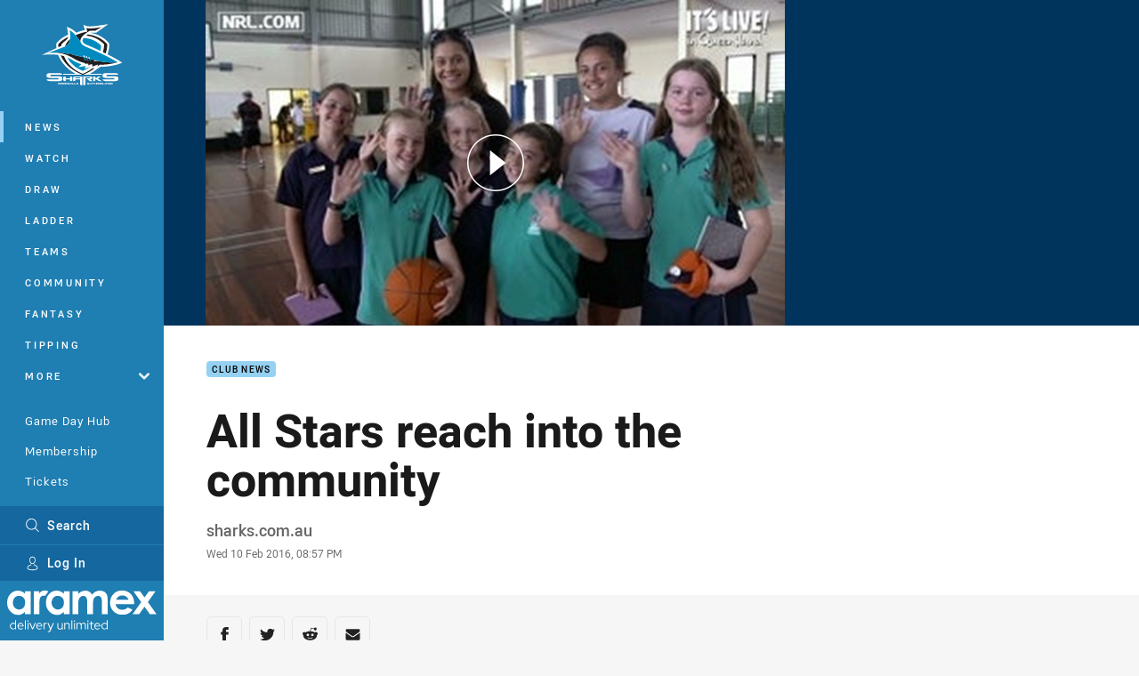

--- FILE ---
content_type: text/html; charset=utf-8
request_url: https://www.sharks.com.au/news/2016/02/10/all-stars-reach-into-the-community/
body_size: 12033
content:




<!DOCTYPE html>
<html lang="en" class="no-js-keyboard-focus">
<head>
  <meta charset="utf-8" />
  <meta http-equiv="X-UA-Compatible" content="IE=edge" />
  <meta name="HandheldFriendly" content="true" />
  <meta name="MobileOptimized" content="320" />  
  <meta name="viewport" content="width=device-width, initial-scale=1" />
  <script src="https://cdn.optimizely.com/js/26919700052.js"></script>
  <title>All Stars reach into the community | Sharks</title>
  <script>document.documentElement.classList.remove('no-js');</script>

<link rel="preload" as="font" href="/Client/dist/public/fonts/rl2-bold.woff2" crossorigin>
<link rel="preload" as="font" href="/Client/dist/public/fonts/rl2-medium.woff2" crossorigin>
<link rel="preload" as="font" href="/Client/dist/public/fonts/rl2-regular.woff2" crossorigin>

<link href="/Client/dist/styles.48F64E1C.css" rel="stylesheet" />
  
  <link rel="manifest" href="/manifest.json" />
  <script charset="UTF-8" type="text/javascript">
  window["adrum-start-time"] = new Date().getTime();
  (function(config){
      config.appKey = "SY-AAB-NTB";
      config.adrumExtUrlHttp = "http://cdn.appdynamics.com";
      config.adrumExtUrlHttps = "https://cdn.appdynamics.com";
      config.beaconUrlHttp = "http://syd-col.eum-appdynamics.com";
      config.beaconUrlHttps = "https://syd-col.eum-appdynamics.com";
      config.useHTTPSAlways = true;
      config.resTiming = {"bufSize":200,"clearResTimingOnBeaconSend":true};
      config.maxUrlLength = 512;
  })(window["adrum-config"] || (window["adrum-config"] = {}));
  </script>
  <script src="//cdn.appdynamics.com/adrum/adrum-23.3.0.4265.js"></script>

    <link href="https://www.sharks.com.au/news/2016/02/10/all-stars-reach-into-the-community/" rel="canonical" />
  <script>
    window.NRL_SITE_THEME = {"key":"sharks","logos":{"badge-basic24-light.svg":"202512030522","badge-basic24-mono.svg":"202512030522","badge-basic24.svg":"202512030522","badge-light.png":"202512030522","badge-light.svg":"202512030522","badge.png":"202512030522","badge.svg":"202512030522","header-background.png":"202512030522","header-background.svg":"202512030522","silhouette.png":"202512030522","silhouette.svg":"202512030522","text.svg":"202512030522"}};
      window.NRL_PAGE_DATA = {"name":"All Stars reach into the community","pageId":366287,"pageType":"article","path":"78756360/sharks.web/article","published":"2016-02-10T09:57:47+00:00","siteName":"Sharks","age":"unknown","gen":"unknown","birthYear":"unknown","userAccess":"All","topic":["Club News"],"authors":["sharks.com.au"]};
      window.dataLayer = [window.NRL_PAGE_DATA];
          window.NRL_RECAPTCHA_DATA = { key: "6Lerp2kUAAAAABYscFaWwboSP3DaaFwY9TjZOR26"};
    window.NRL_SITE_CONFIG = {watchingThatEnabled: true, };
  </script>

<script type="text/javascript">
<!-- Google Tag Manager -->
(function(w,d,s,l,i){w[l]=w[l]||[];w[l].push({'gtm.start':new Date().getTime(),event:'gtm.js'});
var f=d.getElementsByTagName(s)[0],
j=d.createElement(s),dl=l!='dataLayer'?'&l='+l:'';j.async=true;j.src=
'https://www.googletagmanager.com/gtm.js?id='+i+dl;f.parentNode.insertBefore(j,f);
})(window,document,'script','dataLayer','GTM-PV42QSK');
<!-- End Google Tag Manager -->
</script>
  


<meta itemprop="name" property="og:title" content="All Stars reach into the community" />
  <meta name="description" property="og:description" content="All Stars reach into the community" />
  <meta itemprop="description" content="All Stars reach into the community" />


  <meta itemprop="image" property="og:image" content="https://www.sharks.com.au/siteassets/2016/02/all_stars_reach_intothecommunity?preset=share" />
  <meta name="twitter:card" content="summary_large_image" />
  <meta name="twitter:site" content="@Cronullasharks" />
<meta property="og:locale" content="en_AU" />
<meta property="og:type" content="article" />
<meta property="og:url" content="https://www.sharks.com.au/news/2016/02/10/all-stars-reach-into-the-community/" />

  <meta property="og:site_name" content="Cronulla-Sutherland Sharks" />

  <meta name="robots" content="index, follow, max-image-preview:large">

  <link rel="apple-touch-icon" sizes="180x180" href="/client/dist/favicons/sharks-180x180.png?bust=202512011">
  <link rel="icon" type="image/png" sizes="16x16" href="/client/dist/favicons/sharks-16x16.png?bust=202512011">
  <link rel="icon" type="image/png" sizes="32x32" href="/client/dist/favicons/sharks-32x32.png?bust=202512011">
  <link rel="icon" type="image/png" sizes="192x192" href="/client/dist/favicons/sharks-192x192.png?bust=202512011">
  <link rel="icon" type="image/png" sizes="260x260" href="/client/dist/favicons/sharks-260x260.png?bust=202512011">
  <link rel="mask-icon" href="/client/dist/logos/sharks-silhouette.svg?bust=202512011" color="#111111">

  
  <link href="https://fonts.googleapis.com/css?family=Noto+Serif:400,400i,700,700i&display=swap" rel="stylesheet" />
  <meta property="article:published_time" content="2016-02-10T09:57:47.0000000+00:00" />
  <meta property="article:modified_time" content="2018-04-19T16:13:30.0000000+00:00" />
  <meta property="article:section" content="Club News" />
  <script type="application/ld+json">
    {"@context":"http://schema.org","@type":"NewsArticle","description":"All Stars reach into the community","image":{"@context":"http://schema.org","@type":"ImageObject","url":"https://www.sharks.com.au/siteassets/2016/02/all_stars_reach_intothecommunity?preset=seo-card-large"},"mainEntityOfPage":"https://www.sharks.com.au/news/2016/02/10/all-stars-reach-into-the-community/","about":{"@context":"http://schema.org","@type":"Thing","name":"Club News","url":"https://www.sharks.com.au/news/topic/club-news/"},"author":{"@context":"http://schema.org","@type":"Person","name":"sharks.com.au","givenName":"sharks.com.au"},"dateModified":"2017-10-09T08:23:03+00:00","headline":"All Stars reach into the community","datePublished":"2016-02-10T09:57:47+00:00","publisher":{"@context":"http://schema.org","@type":"Organization","name":"Sharks","url":"https://www.sharks.com.au/","logo":{"@context":"http://schema.org","@type":"ImageObject","url":"https://www.sharks.com.au/.theme/sharks/badge.png?bust=202512030522","width":336,"height":336}}}
  </script>


  
</head>
<body class="t-root t-sharks ">
  <noscript> <iframe src="https://www.googletagmanager.com/ns.html?id=GTM-PV42QSK" height="0" width="0" style="display:none;visibility:hidden"></iframe> </noscript>
  <a aria-label="Press enter to skip to main content"
     class="keyboard-navigation u-border"
     href="#main-content">
    Skip to main content
  </a>
  <div id="nrl-dummy-ad"
       class="o-ad o-ad-dummy pub_300x250 pub_300x250m pub_728x90 text-ad textAd text_ad text_ads text-ads text-ad-links"></div>
  <script>!function () { function o(o, e, n) { var i = o + "-svg", t = new XMLHttpRequest, s = document.body, d = document.createElement("div"), a = n || window.location.protocol + "//" + window.location.hostname + (window.location.port ? ":" + window.location.port : ""), c = a + e, l = " no-svg"; if (d.id = i, s.insertBefore(d, s.childNodes[0]), "withCredentials" in t) t.withCredentials, t.open("GET", c, !0); else { if ("undefined" == typeof XDomainRequest) return void (s.className += l); t = new XDomainRequest, t.open("GET", c) } t.onload = function () { d.className = "u-visually-hidden", d.innerHTML = t.responseText }, t.onerror = function () { s.className += l }, setTimeout(function () { t.send() }, 0) } o("icons", "/Client/dist/svg/icons-sprite.CBB083B4.svg")}()</script>


  <div class="l-page ">
    <div class="l-page__secondary">


  <div id="vue-navigation"
       class="pre-quench t- u-print-display-none">
    <nav aria-labelledby="navigation-title"
         class="navigation u-t-bg-color-primary "
         role="navigation"
         ref="navigation"
         :class="[positionClass, {'is-expanded': state.isNavExpanded}]"
    >

      <div class="navigation__headroom" id="js-headroom">
        <div class="navigation__header js-parallax-adjuster"
             ref="navMainHeader"
             v-on:touchmove="preventTouchMove($event, 'navMainHeader')">
          <h2 id="navigation-title" class="u-visually-hidden">Main</h2>

          <button aria-controls="navigation-menu"
                  aria-haspopup="true"
                  aria-label="Main navigation"
                  class="navigation-hamburger u-disable-hover-when-supports-touch"
                  v-bind:aria-expanded="state.isNavExpanded"
                  v-on:click="toggleNav()">
            <svg-icon class="navigation-hamburger__svg"
                      v-bind:icon="state.isNavExpanded ? 'cross' : 'hamburger'"></svg-icon>
          </button>

          <div class="navigation-logo">
            <a href="/" class="navigation-logo__link">
              <img alt="sharks logo" class="navigation-logo__badge" src="/.theme/sharks/badge-light.svg?bust=202512030522" />
              <img alt="sharks logo" class="navigation-logo__text" src="/.theme/sharks/text.svg?bust=202512030522" />
            </a>
          </div>
          <a
            aria-label="Search"
            class="navigation-search__small-screen-button"
            href="/search/"
          >
            <svg role="img" focusable="false" class="o-svg navigation-search__small-screen-svg">
              <use xlink:href="#svg-magnifier"/>
            </svg>
          </a>
        </div>
      </div>

      <div
        class="navigation__menu u-t-border-color-tint"
        id="navigation-menu"
        tabindex="-1"
        ref="navigationMenu"
      >
        <custom-scrollbar
          class="o-themed-scrollbar u-flex-grow-1 u-overflow-hidden"
          direction="vertical"
          id="navigation"
          ref="scrollbar"
          thumb-class="u-t-bg-color-secondary"
        >
          <div
            class="u-t-bg-color-primary u-t-border-color-tint-rm"
            slot="custom-scroll-target"
          >
            <ul class="navigation-list navigation-list--primary">
  <li>
    <a 
      class="navigation-list__link navigation-left-border u-disable-hover-when-supports-touch u-t-border-color-highlight-on-hover"
      href="/news/"
      v-bind:aria-current="isSelected('/news/', false)"
      v-bind:class="{ 'u-t-border-color-highlight is-selected': isSelected('/news/') }">
      News
    </a>
  </li>
  <li>
    <a 
      class="navigation-list__link navigation-left-border u-disable-hover-when-supports-touch u-t-border-color-highlight-on-hover"
      href="/watch/"
      v-bind:aria-current="isSelected('/watch/', false)"
      v-bind:class="{ 'u-t-border-color-highlight is-selected': isSelected('/watch/') }">
      Watch
    </a>
  </li>
  <li>
    <a 
      class="navigation-list__link navigation-left-border u-disable-hover-when-supports-touch u-t-border-color-highlight-on-hover"
      href="/draw/"
      v-bind:aria-current="isSelected('/draw/', false)"
      v-bind:class="{ 'u-t-border-color-highlight is-selected': isSelected('/draw/') }">
      Draw
    </a>
  </li>
  <li>
    <a 
      class="navigation-list__link navigation-left-border u-disable-hover-when-supports-touch u-t-border-color-highlight-on-hover"
      href="/ladder/"
      v-bind:aria-current="isSelected('/ladder/', false)"
      v-bind:class="{ 'u-t-border-color-highlight is-selected': isSelected('/ladder/') }">
      Ladder
    </a>
  </li>
  <li>
    <a 
      class="navigation-list__link navigation-left-border u-disable-hover-when-supports-touch u-t-border-color-highlight-on-hover"
      href="/teams/"
      v-bind:aria-current="isSelected('/teams/', false)"
      v-bind:class="{ 'u-t-border-color-highlight is-selected': isSelected('/teams/') }">
      Teams
    </a>
  </li>
  <li>
    <a 
      class="navigation-list__link navigation-left-border u-disable-hover-when-supports-touch u-t-border-color-highlight-on-hover"
      href="/sharks-have-heart/"
      v-bind:aria-current="isSelected('/sharks-have-heart/', false)"
      v-bind:class="{ 'u-t-border-color-highlight is-selected': isSelected('/sharks-have-heart/') }">
      Community
    </a>
  </li>
  <li>
    <a 
      class="navigation-list__link navigation-left-border u-disable-hover-when-supports-touch u-t-border-color-highlight-on-hover"
      href="https://fantasy.nrl.com/"
      rel="noopener noreferrer"
      target="_blank"
      v-bind:aria-current="isSelected('https://fantasy.nrl.com/', false)"
      v-bind:class="{ 'u-t-border-color-highlight is-selected': isSelected('https://fantasy.nrl.com/') }">
      Fantasy
    </a>
  </li>
  <li>
    <a 
      class="navigation-list__link navigation-left-border u-disable-hover-when-supports-touch u-t-border-color-highlight-on-hover"
      href="https://tipping.nrl.com/"
      rel="noopener noreferrer"
      target="_blank"
      v-bind:aria-current="isSelected('https://tipping.nrl.com/', false)"
      v-bind:class="{ 'u-t-border-color-highlight is-selected': isSelected('https://tipping.nrl.com/') }">
      Tipping
    </a>
  </li>
                              <li>
                  <collapsible
                    button-class="navigation-list__link u-disable-hover-when-supports-touch u-spacing-pr-16 u-t-border-color-highlight-on-hover"
                    is-menu-button
                    v-bind:is-expanded-on-mount="isMoreExpandedOnMount"
                    v-on:collapsible-toggled="handleMenuButtonToggle"
                  >
                    <template slot="button-content">
                      More
                    </template>
                    <ul
                      class="navigation-list navigation-list--more u-t-bg-color-tint"
                      slot="button-target"
                      v-cloak
                    >
  <li>
    <a 
      class="navigation-list__link navigation-left-border u-disable-hover-when-supports-touch u-t-border-color-highlight-on-hover"
      href="/about/"
      v-bind:aria-current="isSelected('/about/', true)"
      v-bind:class="{ 'u-t-border-color-highlight is-selected': isSelected('/about/') }">
      Our Club
    </a>
  </li>
  <li>
    <a 
      class="navigation-list__link navigation-left-border u-disable-hover-when-supports-touch u-t-border-color-highlight-on-hover"
      href="/the-stadium/"
      v-bind:aria-current="isSelected('/the-stadium/', true)"
      v-bind:class="{ 'u-t-border-color-highlight is-selected': isSelected('/the-stadium/') }">
      Stadium/Events
    </a>
  </li>
  <li>
    <a 
      class="navigation-list__link navigation-left-border u-disable-hover-when-supports-touch u-t-border-color-highlight-on-hover"
      href="/contact-us/"
      v-bind:aria-current="isSelected('/contact-us/', true)"
      v-bind:class="{ 'u-t-border-color-highlight is-selected': isSelected('/contact-us/') }">
      Contact Us
    </a>
  </li>
  <li>
    <a 
      class="navigation-list__link navigation-left-border u-disable-hover-when-supports-touch u-t-border-color-highlight-on-hover"
      href="/competitions/"
      v-bind:aria-current="isSelected('/competitions/', true)"
      v-bind:class="{ 'u-t-border-color-highlight is-selected': isSelected('/competitions/') }">
      Competitions
    </a>
  </li>
                    </ul>
                  </collapsible>
                </li>
            </ul>

            <ul class="navigation-list navigation-list--secondary">
  <li>
    <a 
      class="navigation-list__link navigation-left-border u-disable-hover-when-supports-touch u-t-border-color-highlight-on-hover"
      href="/gameday/"
      v-bind:aria-current="isSelected('/gameday/', false)"
      v-bind:class="{ 'u-t-border-color-highlight is-selected': isSelected('/gameday/') }">
      Game Day Hub
    </a>
  </li>
  <li>
    <a 
      class="navigation-list__link navigation-left-border u-disable-hover-when-supports-touch u-t-border-color-highlight-on-hover"
      href="https://sharks.memberlink.net.au/memberhome"
      v-bind:aria-current="isSelected('https://sharks.memberlink.net.au/memberhome', false)"
      v-bind:class="{ 'u-t-border-color-highlight is-selected': isSelected('https://sharks.memberlink.net.au/memberhome') }">
      Membership
    </a>
  </li>
  <li>
    <a 
      class="navigation-list__link navigation-left-border u-disable-hover-when-supports-touch u-t-border-color-highlight-on-hover"
      href="https://premier.ticketek.com.au/shows/show.aspx?sh=SHARKS26"
      rel="noopener noreferrer"
      target="_blank"
      v-bind:aria-current="isSelected('https://premier.ticketek.com.au/shows/show.aspx?sh=SHARKS26', false)"
      v-bind:class="{ 'u-t-border-color-highlight is-selected': isSelected('https://premier.ticketek.com.au/shows/show.aspx?sh=SHARKS26') }">
      Tickets
    </a>
  </li>
  <li>
    <a 
      class="navigation-list__link navigation-left-border u-disable-hover-when-supports-touch u-t-border-color-highlight-on-hover"
      href="https://store.sharks.com.au/"
      v-bind:aria-current="isSelected('https://store.sharks.com.au/', false)"
      v-bind:class="{ 'u-t-border-color-highlight is-selected': isSelected('https://store.sharks.com.au/') }">
      Sharks Store
    </a>
  </li>
  <li>
    <a 
      class="navigation-list__link navigation-left-border u-disable-hover-when-supports-touch u-t-border-color-highlight-on-hover"
      href="/corporate/"
      v-bind:aria-current="isSelected('/corporate/', false)"
      v-bind:class="{ 'u-t-border-color-highlight is-selected': isSelected('/corporate/') }">
      Corporate &amp; Hospitality
    </a>
  </li>
            </ul>

          </div>
        </custom-scrollbar>
        <div>
            <a
              class="navigation-search navigation-left-border u-t-bg-color-tint u-t-border-color-highlight-on-hover"
              href="/search/"
              v-bind:aria-current="isSelected('/search/')"
              v-bind:class="{ 'u-t-border-color-highlight is-selected': isSelected('/search/') }"
            >
              <div class="navigation-search__link">
                <svg
                  class="o-svg navigation-search__svg"
                  focusable="false"
                  role="img"
                >
                  <use xlink:href="#svg-magnifier" />
                </svg>
                Search
              </div>
            </a>
                        <div class="navigation-account">
                <a
                  aria-controls="nrl-account"
                  class="navigation-account-button navigation-left-border u-flex-grow-1 u-t-bg-color-tint u-t-border-color-highlight-on-hover"
                  href="/account/login?ReturnUrl=%2Fnews%2F2016%2F02%2F10%2Fall-stars-reach-into-the-community%2F"
                >
                  <svg
                    role="img"
                    focusable="false"
                    class="o-svg navigation-account-button__svg"
                  >
                    <use xlink:href="#svg-bust" />
                  </svg>
                  Log In
                </a>
              </div>

            <div
              class="navigation-sponsor u-t-border-color-tint"
              ref="navMainSponsor"
              v-on:touchmove="preventTouchMove($event, 'navMainSponsor')"
            >
              <h3
                class="u-visually-hidden"
                id="navigation-sponsor-title"
              >
                Major Sponsors
              </h3>
              <ul class="navigation-sponsor__list">
                  <li class="navigation-sponsor__list-item">
                    <a
                      class="navigation-sponsor__link"
                      href="https://www.aramex.com.au/"
                      rel="noopener noreferrer"
                      target="_blank"
                    >
                      <img
                        alt="Aramex"
                        class="navigation-sponsor__svg"
                        src="https://www.sharks.com.au/contentassets/2ff9541818d545fb89582c86a2085242/13167_amx_sharks_aramexlogo_2025-reversed.svg?preset=sponsor-navigation"
                      />
                    </a>
                  </li>
              </ul>
            </div>
        </div>
      </div>
    </nav>
  </div>


    </div>
    <main class="l-page-primary" role="main">

      <div class="u-visually-hidden"
           data-nosnippet
           id="main-content"
           tabindex="-1">
        You have skipped the navigation, tab for page content
      </div>
      <div class="l-page-primary__top ">

        





<article>
    <div class="hero hero--video" >
      <div class="l-content l-content--full-bleed u-t-bg-color-tint-rm">
        <div class="l-content__primary">
          <div class="l-grid">
            <div class="l-grid__cell l-grid__cell--100 l-grid__cell--83-at-960 l-grid__cell--66-at-1200 l-grid__cell--padding-16 l-grid__cell--padding-24-at-960">




  <div
    class="vue-video-player video-player u-t-color-highlight video-player--sm-outdent-below-960 u-aspect-16-9"
    data-nosnippet
    q-data="{&quot;contentId&quot;:536101,&quot;imageUrl&quot;:&quot;/remote.axd?https://imageproxy-prod.nrl.digital/api/assets/1481618/keyframes/190223/image?center=0.5%2C0.5&quot;,&quot;topic&quot;:&quot;Club News&quot;,&quot;label&quot;:&quot;None&quot;,&quot;name&quot;:&quot;All Stars reach into the community&quot;,&quot;published&quot;:&quot;2016-02-10T08:57:47Z&quot;,&quot;url&quot;:&quot;https://www.nrl.com/news/2016/02/10/all-stars-reach-into-the-community/&quot;,&quot;type&quot;:&quot;Video&quot;,&quot;summary&quot;:&quot;Players from the All Stars squads visit Wynnum State School &amp;amp; Calamvale Community College&quot;,&quot;lastModified&quot;:&quot;2024-08-27T02:21:59Z&quot;,&quot;subType&quot;:&quot;Other&quot;,&quot;showAdverts&quot;:true,&quot;tags&quot;:{&quot;competition&quot;:{&quot;id&quot;:&quot;145&quot;,&quot;name&quot;:&quot;Harvey Norman All-Stars&quot;},&quot;season&quot;:{&quot;id&quot;:&quot;2016&quot;,&quot;name&quot;:&quot;2016&quot;},&quot;round&quot;:{&quot;id&quot;:&quot;1&quot;,&quot;name&quot;:&quot;Round 1&quot;},&quot;match&quot;:{&quot;id&quot;:&quot;20161450110&quot;,&quot;name&quot;:&quot;Indigenous v World All Stars&quot;},&quot;teams&quot;:[{&quot;id&quot;:&quot;500146&quot;,&quot;name&quot;:&quot;NSW&quot;},{&quot;id&quot;:&quot;500028&quot;,&quot;name&quot;:&quot;Cronulla-Sutherland Sharks&quot;},{&quot;id&quot;:&quot;500028&quot;,&quot;name&quot;:&quot;Cronulla-Sutherland Sharks&quot;}]},&quot;assetId&quot;:&quot;1481618&quot;,&quot;autoplay&quot;:false,&quot;code&quot;:&quot;cc1d2556-59c1-4a2e-8c08-b262dc004305&quot;,&quot;duration&quot;:206,&quot;isUpcomingLiveStream&quot;:false,&quot;tracks&quot;:{&quot;thumbnails&quot;:&quot;https://vcdn-prod.nrl.com/vod/1481618-1576020902/thumbs.vtt&quot;}}"
    q-r-data='{"adPath": "NRL_PAGE_DATA.path"}'
  >
      <!-- <q> -->
      <template q-component="video-post-screen">
        <div
          class="video-post-screen eqio u-overlay u-bg-color-black"
          data-eqio-sizes='[">599", ">809", ">959"]'
          data-eqio-prefix="video-post-screen"
          ref="root"
        >
          <poster-image
            class="video-post-screen__poster"
            v-bind="posterImageProps"
          ></poster-image>
          <div class="video-post-screen-controls u-flex-column u-flex-center u-overlay u-text-align-center">
            <template v-if="showNext">
              <h3 class="video-post-screen__heading u-color-white-opacity-80 u-font-weight-400 u-text-align-center u-width-100">
                  Up Next
              </h3>
              <h4 
                class="o-topic u-spacing-mb-4"
                v-bind:class="isTvContent ? 'u-t-color-highlight' : 'u-color-white'"
                v-text="nextVideo.topic"
              ></h4>
              <p 
                class="card-content__topic o-topic u-color-white u-display-flex u-flex-wrap-yes u-font-weight-500"
                v-if="isTvContent"
              >
                <span
                  class="card-content__spacer u-display-inline"
                  v-if="!!competitionSeason"
                  v-text="competitionSeason"
                ></span>
                <span
                  class="card-content__spacer u-display-inline u-t-color-highlight"
                  v-if="nextVideo.season && (nextVideo.episodeId || nextVideo.round)"
                >/</span>
                <span
                  class="u-display-inline"
                  v-if="nextVideo.episodeId || nextVideo.round"
                  v-text="nextVideo.episodeId || nextVideo.round"
                ></span>
              </p>
              <h2
                class="video-post-screen__video-title u-color-white u-spacing-mt-16"
                v-text="nextVideo.title"
              ></h2>
              <delayed-auto-play-button
                class="video-post-screen__auto-play"
                v-bind:cancelled="cancelled"
                v-bind:duration="waitSeconds"
                v-if="countdownEnabled"
                v-on:auto-play="handleAutoPlayNext"
                v-on:play="handlePlayNext"
              ></delayed-auto-play-button>
              <div class="u-flex-center u-width-100">
                <a
                  aria-label="Cancel automatic play of next video"
                  class="video-post-screen__cancel u-color-gray-5 u-color-white-on-hover u-font-weight-400"
                  href=""
                  v-on:click.prevent="cancel"
                >
                  Cancel
                </a>
              </div>
            </template>
            <template v-else>
              <div class="u-flex-center u-color-white">
                <button
                  class="video-post-screen__button u-flex-center u-flex-column"
                  v-bind:class="hasNext ? 'u-spacing-mr-64': ''"
                  v-on:click="handleReplay"
                >
                  <svg-icon
                    class="video-post-screen__button-svg" 
                    icon="replay"
                  ></svg-icon>
                  <span>
                    Replay
                  </span>
                </button>
                <button
                  class="video-post-screen__button u-flex-center u-flex-column u-spacing-ml-16-at-768"
                  v-if="hasNext"
                  v-on:click="handlePlayNext"
                >
                  <svg-icon
                    class="video-post-screen__button-svg" 
                    icon="play-next"
                  ></svg-icon>
                  <span class="u-white-space-no-wrap">
                    Play Next
                  </span>
                </button>
              </div>
            </template>
          </div>
        </div>
      </template>
      <!-- </q> -->

    <q-template></q-template>

  </div>

            </div>
          </div>
        </div>
      </div>
    </div>

  <div 
    class="o-article-meta-strip"
    data-nosnippet
  >
    <div class="l-content">
      <div class="l-content__primary">
        <div class="l-grid">
          <div class="l-grid__cell l-grid__cell--padding-16 l-grid__cell--padding-24-at-960">
            <div class="l-grid l-grid--spacing-16 l-grid--spacing-24-at-960">
              <div class="l-grid__cell l-grid__cell--100 l-grid__cell--83-at-960 l-grid__cell--66-at-1200">
                <div class="header">
                  <div class="header__topic-btyb-wrapper">

<span class="o-lozenge" >
      <a class="o-lozenge__topic" href="https://www.sharks.com.au/news/topic/club-news/">
        Club News
      </a>


</span>



                  </div>
                  <h1 class="header__title header__title--article" >All Stars reach into the community</h1>
                </div>

                  <div class="author 
                      
                      author--single-no-role">
                    <dl>
                      <dt class="u-visually-hidden">Author</dt>
                      <dd class="u-flex-column" >
                        <span class="author__name u-font-weight-500">
sharks.com.au                        </span>
                      </dd>
                      <dt class="u-visually-hidden">Timestamp</dt>
                      <dd class="author__timestamp u-color-gray-8">
                        <time datetime="2016-02-10T09:57:47Z">
                          Wed 10 Feb 2016, 08:57 PM
                        </time>
                      </dd>
                    </dl>
                  </div>
              </div>
            </div>
          </div>
        </div>
      </div>
    </div>
  </div>

  <div class="l-content">
    <div class="l-content__primary">
      <div class="l-grid">
        <div class="l-grid__cell l-grid__cell--padding-16 l-grid__cell--padding-24-at-960">
          <div class="l-grid l-grid--spacing-16 l-grid--spacing-24-at-960">
            <div class="l-grid__cell l-grid__cell--100 l-grid__cell--83-at-960 l-grid__cell--66-at-1200">

<div class="share-block u-display-flex u-print-display-none"
     data-nosnippet
     id="vue-share-block"
     q-r-data='{ "targeting": "NRL_PAGE_DATA" }'
>
  <h2 class="u-visually-hidden">Share on social media</h2>
  <ul class="share-block__list u-display-flex">
    <li>
      <a href="https://www.facebook.com/sharer/sharer.php?u=https%3a%2f%2fwww.sharks.com.au%2fnews%2f2016%2f02%2f10%2fall-stars-reach-into-the-community%2f" class="social-icon-link  social-icon-link--network-facebook u-border u-t-border-color-secondary-on-hover u-t-color-secondary-on-hover" v-on:click="handleClick($event)">
        <svg role="img" focusable="false" class="o-svg social-icon-link__svg">
          <use xlink:href="#svg-logo-facebook"/>
        </svg>
        <span class="u-visually-hidden">Share via Facebook</span>
      </a>
    </li>
    <li>
      <a href="https://www.twitter.com/intent/tweet?url=https%3a%2f%2fwww.sharks.com.au%2fnews%2f2016%2f02%2f10%2fall-stars-reach-into-the-community%2f&text=All+Stars+reach+into+the+community&via=Cronullasharks" class="social-icon-link  social-icon-link--network-twitter u-border u-t-border-color-secondary-on-hover u-t-color-secondary-on-hover" v-on:click="handleClick($event)">
        <svg role="img" focusable="false" class="o-svg social-icon-link__svg">
          <use xlink:href="#svg-logo-twitter"/>
        </svg>
        <span class="u-visually-hidden">Share via Twitter</span>
      </a>
    </li>
    <li>
      <a href="whatsapp://send?text=https%3a%2f%2fwww.sharks.com.au%2fnews%2f2016%2f02%2f10%2fall-stars-reach-into-the-community%2f"
         class="social-icon-link  social-icon-link--network-whats-app u-border u-t-border-color-secondary-on-hover u-t-color-secondary-on-hover"
         v-on:click="handleClick($event)"
      >
        <svg role="img" focusable="false" class="o-svg social-icon-link__svg">
          <use xlink:href="#svg-logo-whats-app"/>
        </svg>
        <span class="u-visually-hidden">Share via Whats-app</span>
      </a>
    </li>
    <li>
      <a href="https://reddit.com/submit?url=https%3a%2f%2fwww.sharks.com.au%2fnews%2f2016%2f02%2f10%2fall-stars-reach-into-the-community%2f&title=All+Stars+reach+into+the+community"
         class="social-icon-link  social-icon-link--network-reddit u-border u-t-border-color-secondary-on-hover u-t-color-secondary-on-hover"
         v-on:click="handleClick($event)"
      >
        <svg role="img" focusable="false" class="o-svg social-icon-link__svg">
          <use xlink:href="#svg-logo-reddit"/>
        </svg>
        <span class="u-visually-hidden">Share via Reddit</span>
      </a>
    </li>
    <li>
      <a href="/cdn-cgi/l/email-protection#[base64]" class="social-icon-link  social-icon-link--network-email u-border u-t-border-color-secondary-on-hover u-t-color-secondary-on-hover" v-on:click="handleClick($event)">
        <svg role="img" focusable="false" class="o-svg social-icon-link__svg">
          <use xlink:href="#svg-logo-email"/>
        </svg>
        <span class="u-visually-hidden">Share via Email</span>
      </a>
    </li>
  </ul>
</div>


              <div class="s-cms-content s-cms-content--article" >
              </div>
            </div>
                          <div class="l-grid__cell l-grid__cell--100">

  <div class="related-content u-print-display-none">
    <div class="section-title u-spacing-pt-16">
      <h3 class="section-title__header">
        Related
        <span aria-hidden="true" class="section-title__header-slash u-t-color-highlight"> / </span>
      </h3>
    </div>
    <div class="l-grid">
      <div class="l-grid__cell l-grid__cell--100">
        <div class="l-grid">
          <div class="l-grid__cell l-grid__cell--100 l-grid__cell--60-at-960 l-grid__cell--50-at-1200 l-grid__cell--padding-right-16-at-768 l-grid__cell--padding-right-24-at-960">
            <div class="l-grid l-grid--spacing-16 l-grid--spacing-24-at-960">
              <div class="l-grid__cell l-grid__cell--100">



<a
  aria-label="Sharks Article - &#39;One of my last chances&#39;: ACL pain driving Cam&#39;s comeback quest. 4 minute read. Published 1 hour ago"
  class="card o-shadowed-box o-rounded-box card--type-feature"
  href="/news/2026/01/27/one-of-my-last-chances-acl-pain-driving-cams-comeback-quest/"
>
  <div class="card-hero">
    <div class="card-hero__background">
      <div class="card-hero__content">



  <div class="card-picture">





  <picture>


    <img
      alt="&#39;One of my last chances&#39;: ACL pain driving Cam&#39;s comeback quest"
      
      class="card-hero__image u-zoom-on-parent-hover"
      loading="lazy"
      src="https://www.nrl.com/contentassets/579736430ed54f91951cd0897e5cc772/79596214_pre-game_250913_gt_0045_2025913181819.jpg?center=0.18%2C0.39&amp;preset=card-feature"
    />
  </picture>

  </div>

      </div>
    </div>
  </div>



  <div class="card-content ">
      <span class="card-content__lozenge-container">

<span class="o-lozenge" >
      <span class="o-lozenge__topic">
        Sharks
      </span>


</span>

      </span>
    <div class="u-flex-grow-1">
      <div>

        <p class="card-content__text u-spacing-mb-16">&#39;One of my last chances&#39;: ACL pain driving Cam&#39;s comeback quest</p>
      </div>
    </div>



<div class="card-content__footer">
      
  <time
    class="card-content__timestamp"
    datetime="2026-01-27T04:50:08Z"
  >
    1 hour ago
  </time>
    
</div>
  </div>
</a>

              </div>
            </div>
          </div>
          <div class="l-grid__cell l-grid__cell--100 l-grid__cell--40-at-960 l-grid__cell--50-at-1200 l-grid__cell--padding-left-16-at-768 l-grid__cell--padding-left-24-at-960">
            <div class="l-grid l-grid--spacing-16 l-grid--spacing-24-at-960">
                <div class="l-grid__cell l-grid__cell--100 l-grid__cell--50-at-600">



<a
  aria-label="Junior Reps Article - Sharks round out Junior Rep trials with strong showings. 2 minute read. Published 1 hour ago"
  class="card o-shadowed-box o-rounded-box card--type-default card--type-compact-below-600"
  href="/news/2026/01/27/sharks-round-out-junior-rep-trials/"
>
  <div class="card-hero">
    <div class="card-hero__background">
      <div class="card-hero__content">



  <div class="card-picture">





  <picture>
  <source
    media="(max-width: 599px)"
    srcset="/siteassets/2026/01/junior-reps-v-bulldogsbears/20260124---sharks-sg-ball-vs-bulldogs-041.jpg?center=0.48%2C0.331&amp;preset=card-compact-210x174"
    type="image/jpg" 
  />


    <img
      alt="Sharks round out Junior Rep trials with strong showings"
      
      class="card-hero__image u-zoom-on-parent-hover"
      loading="lazy"
      src="/siteassets/2026/01/junior-reps-v-bulldogsbears/20260124---sharks-sg-ball-vs-bulldogs-041.jpg?center=0.48%2C0.331&amp;preset=card-default"
    />
  </picture>

  </div>

      </div>
    </div>
  </div>



  <div class="card-content ">
    <div class="u-flex-grow-1">
      <div>
          <h3 class="card-content__topic o-topic u-spacing-mb-8 u-t-color-secondary">Junior Reps</h3>

        <p class="card-content__text ">Sharks round out Junior Rep trials with strong showings</p>
      </div>
    </div>



<div class="card-content__footer">
      
  <time
    class="card-content__timestamp"
    datetime="2026-01-27T04:25:55Z"
  >
    1 hour ago
  </time>
    
</div>
  </div>
</a>

                </div>
                <div class="l-grid__cell l-grid__cell--100 l-grid__cell--50-at-600">



<a
  aria-label="Junior Reps Gallery - GALLERY: Junior Rep Trials v Bulldogs/Bears. 51 images. Published 1 hour ago"
  class="card o-shadowed-box o-rounded-box card--type-default card--type-compact-below-600"
  href="/news/2026/01/27/gallery-junior-rep-trials-v-bulldogsbears/"
>
  <div class="card-hero">
    <div class="card-hero__background">
      <div class="card-hero__content">



  <div class="card-picture">





  <picture>
  <source
    media="(max-width: 599px)"
    srcset="/siteassets/2026/01/junior-reps-v-bulldogsbears/20260124---sharks-lisa-fiaola-vs-bears-048.jpg?center=0.4%2C0.55&amp;preset=card-compact-210x174"
    type="image/jpg" 
  />


    <img
      alt="GALLERY: Junior Rep Trials v Bulldogs/Bears"
      
      class="card-hero__image u-zoom-on-parent-hover"
      loading="lazy"
      src="/siteassets/2026/01/junior-reps-v-bulldogsbears/20260124---sharks-lisa-fiaola-vs-bears-048.jpg?center=0.4%2C0.55&amp;preset=card-default"
    />
  </picture>

  </div>

      </div>
    </div>
  </div>



  <div class="card-content ">
      <span class="card-content__lozenge-container">

<span class="o-lozenge" >


    <span class="o-lozenge__content">
<svg 
  class="o-svg " 
  data-icon="camera-12"
  focusable="false" 
  role="img" 
>
  <use xlink:href="#svg-camera-12"></use>
</svg>          <span>
            51
          </span>

    </span>
</span>

      </span>
    <div class="u-flex-grow-1">
      <div>
          <h3 class="card-content__topic o-topic u-spacing-mb-8 u-t-color-secondary">Junior Reps</h3>

        <p class="card-content__text ">GALLERY: Junior Rep Trials v Bulldogs/Bears</p>
      </div>
    </div>



<div class="card-content__footer">
      
  <time
    class="card-content__timestamp"
    datetime="2026-01-27T04:20:29Z"
  >
    1 hour ago
  </time>
    
</div>
  </div>
</a>

                </div>
                <div class="l-grid__cell l-grid__cell--100 l-grid__cell--50-at-600">



<a
  aria-label="Pre-Season Trials Article - Secure your place at the Summer Beer Footy Food Fest. 2 minute read. Published 4 days ago"
  class="card o-shadowed-box o-rounded-box card--type-default card--type-compact-below-600"
  href="/news/2026/01/23/tickets-on-sale-for-summer-beer-footy-food-fest/"
>
  <div class="card-hero">
    <div class="card-hero__background">
      <div class="card-hero__content">



  <div class="card-picture">





  <picture>
  <source
    media="(max-width: 599px)"
    srcset="/siteassets/2026/01/adobe-express---file.png?center=0.478%2C0.156&amp;preset=card-compact-210x174"
    type="image/jpg" 
  />


    <img
      alt="Secure your place at the Summer Beer Footy Food Fest"
      
      class="card-hero__image u-zoom-on-parent-hover"
      loading="lazy"
      src="/siteassets/2026/01/adobe-express---file.png?center=0.478%2C0.156&amp;preset=card-default"
    />
  </picture>

  </div>

      </div>
    </div>
  </div>



  <div class="card-content ">
    <div class="u-flex-grow-1">
      <div>
          <h3 class="card-content__topic o-topic u-spacing-mb-8 u-t-color-secondary">Pre-Season Trials</h3>

        <p class="card-content__text ">Secure your place at the Summer Beer Footy Food Fest</p>
      </div>
    </div>



<div class="card-content__footer">
      
  <time
    class="card-content__timestamp"
    datetime="2026-01-23T03:18:30Z"
  >
    4 days ago
  </time>
    
</div>
  </div>
</a>

                </div>
                <div class="l-grid__cell l-grid__cell--100 l-grid__cell--50-at-600">



<a
  aria-label="Community Gallery - GALLERY: Surf and sun at Beach Footy Clinic. 24 images. Published 5 days ago"
  class="card o-shadowed-box o-rounded-box card--type-default card--type-compact-below-600"
  href="/news/2026/01/22/gallery-surf-and-sun-at-beach-footy-clinic/"
>
  <div class="card-hero">
    <div class="card-hero__background">
      <div class="card-hero__content">



  <div class="card-picture">





  <picture>
  <source
    media="(max-width: 599px)"
    srcset="/siteassets/2026/01/beach-footy-clinic/dsc09418.jpg?center=0.455%2C0.486&amp;preset=card-compact-210x174"
    type="image/jpg" 
  />


    <img
      alt="GALLERY: Surf and sun at Beach Footy Clinic"
      
      class="card-hero__image u-zoom-on-parent-hover"
      loading="lazy"
      src="/siteassets/2026/01/beach-footy-clinic/dsc09418.jpg?center=0.455%2C0.486&amp;preset=card-default"
    />
  </picture>

  </div>

      </div>
    </div>
  </div>



  <div class="card-content ">
      <span class="card-content__lozenge-container">

<span class="o-lozenge" >


    <span class="o-lozenge__content">
<svg 
  class="o-svg " 
  data-icon="camera-12"
  focusable="false" 
  role="img" 
>
  <use xlink:href="#svg-camera-12"></use>
</svg>          <span>
            24
          </span>

    </span>
</span>

      </span>
    <div class="u-flex-grow-1">
      <div>
          <h3 class="card-content__topic o-topic u-spacing-mb-8 u-t-color-secondary">Community</h3>

        <p class="card-content__text ">GALLERY: Surf and sun at Beach Footy Clinic</p>
      </div>
    </div>



<div class="card-content__footer">
      
  <time
    class="card-content__timestamp"
    datetime="2026-01-22T03:37:10Z"
  >
    5 days ago
  </time>
    
</div>
  </div>
</a>

                </div>
            </div>
          </div>
        </div>
      </div>
    </div>
  </div>

              </div>
          </div>
        </div>
      </div>
    </div>
  </div>
</article>


      </div>
      <div class="l-page-primary__bottom">




<div class="acknowledgement-of-country t-nrl-only-indigenous u-t-bg-color-tint-rm u-display-flex u-flex-column u-flex-justify-content-center u-flex-align-items-center u-position-relative u-text-align-center" tabindex="0">
  <picture>
      <source 
    media="(max-width: 768px)" 
    srcset="/contentassets/f24e416a8c384816b226480a2337e2a5/acknowledgement/acknowledgement-of-country-mobile.jpg?preset=acknowledegement-of-country-375x308-webp"
    type="image/webp"
  />
  <source 
    media="(max-width: 768px)" 
    srcset="/contentassets/f24e416a8c384816b226480a2337e2a5/acknowledgement/acknowledgement-of-country-mobile.jpg?preset=acknowledegement-of-country-375x308"
    type="image/jpg"
  />

       <source 
    srcset="/contentassets/f24e416a8c384816b226480a2337e2a5/acknowledgement/acknowledgement-of-country.jpg?preset=acknowledegement-of-country-1736x288-webp"
    type="image/webp"
  />
  <img 
    alt="Acknowledgement of Country"
    loading="lazy"
    class="acknowledgement-of-country__image u-height-100 u-width-100 u-object-fit-cover"
    src="/contentassets/f24e416a8c384816b226480a2337e2a5/acknowledgement/acknowledgement-of-country.jpg?preset=acknowledegement-of-country-1736x288"
  />

  </picture>

  <div class="acknowledgement-of-country__foreground">

    <p class="acknowledgement-of-country__legend u-color-white u-spacing-ph-24">
      Cronulla-Sutherland Sharks respect and honour the Traditional Custodians of the land and pay our respects to their Elders past, present and future. We acknowledge the stories, traditions and living cultures of Aboriginal and Torres Strait Islander peoples on the lands we meet, gather and play on.
    </p>

  </div>
</div>


  <div class="u-bg-color-white u-print-display-none u-spacing-pt-24">
    <div class="l-content">
      <div class="l-grid">
        <div class="l-grid__cell l-grid__cell--100 l-grid__cell--padding-16 l-grid__cell--padding-24-at-960">
          <div class="l-grid l-grid--spacing-16 l-grid--spacing-24-at-960">
            <div class="l-grid__cell l-grid__cell--100">
              <div class="partner-groups u-display-flex u-spacing-n-mh-16">
                  <section class="partner-group u-spacing-ph-16">
                    <h4 class="o-text u-border-bottom u-letter-spacing-1 u-spacing-mb-24 u-spacing-pb-24 u-text-case-upper">Premier Partner</h4>
                    <ul class="partner-group-list">
                        <li>
                          <a class="u-display-flex u-flex-justify-content-center u-width-100"
                             href="https://www.aramex.com.au/"
                             rel="noopener noreferrer"
                             target="_blank"
                           >
                            <img 
                              alt="Aramex"
                              class="partner__logo partner__logo--major"
                              loading="lazy"
                              src="https://www.sharks.com.au/contentassets/2ff9541818d545fb89582c86a2085242/13167_amx_sharks_aramexlogo_2025.svg?preset=sponsor-300x300" 
                            />
                          </a>
                        </li>
                    </ul>
                  </section>
                  <section class="partner-group u-spacing-ph-16">
                    <h4 class="o-text u-border-bottom u-letter-spacing-1 u-spacing-mb-24 u-spacing-pb-24 u-text-case-upper">Major Partners</h4>
                    <ul class="partner-group-list">
                        <li>
                          <a class="u-display-flex u-flex-justify-content-center u-width-100"
                             href="https://www.classicsports.com.au/"
                             rel="noopener noreferrer"
                             target="_blank"
                           >
                            <img 
                              alt="Classic Sportswear"
                              class="partner__logo "
                              loading="lazy"
                              src="https://www.sharks.com.au/siteassets/.lookups/sponsors/classic-footer---2024.png?preset=sponsor-small" 
                            />
                          </a>
                        </li>
                        <li>
                          <a class="u-display-flex u-flex-justify-content-center u-width-100"
                             href="https://www.questapartments.com.au/"
                             rel="noopener noreferrer"
                             target="_blank"
                           >
                            <img 
                              alt=" Quest Apartment Hotels"
                              class="partner__logo "
                              loading="lazy"
                              src="https://www.sharks.com.au/siteassets/.lookups/sponsors/quest_footer.svg?preset=sponsor-small" 
                            />
                          </a>
                        </li>
                        <li>
                          <a class="u-display-flex u-flex-justify-content-center u-width-100"
                             href="https://www.acegutters.com.au/durakote"
                             rel="noopener noreferrer"
                             target="_blank"
                           >
                            <img 
                              alt="Ace Gutters"
                              class="partner__logo "
                              loading="lazy"
                              src="https://www.sharks.com.au/siteassets/sponsorship-footer/ace-gutters-logo_cmyk.svg?preset=sponsor-small" 
                            />
                          </a>
                        </li>
                        <li>
                          <a class="u-display-flex u-flex-justify-content-center u-width-100"
                             href="https://www.zambrero.com.au/"
                             rel="noopener noreferrer"
                             target="_blank"
                           >
                            <img 
                              alt="Zambrero"
                              class="partner__logo "
                              loading="lazy"
                              src="https://www.sharks.com.au/siteassets/.lookups/sponsors/zambrero_logo_green_lnd_cmyk_footer.svg?preset=sponsor-small" 
                            />
                          </a>
                        </li>
                        <li>
                          <a class="u-display-flex u-flex-justify-content-center u-width-100"
                             href="https://www.reozone.com.au/"
                             rel="noopener noreferrer"
                             target="_blank"
                           >
                            <img 
                              alt="Reozone"
                              class="partner__logo "
                              loading="lazy"
                              src="https://www.sharks.com.au/siteassets/.lookups/sponsors/reozone_200x200.png?preset=sponsor-small" 
                            />
                          </a>
                        </li>
                        <li>
                          <a class="u-display-flex u-flex-justify-content-center u-width-100"
                             href="https://www.victoriabitter.com.au/"
                             rel="noopener noreferrer"
                             target="_blank"
                           >
                            <img 
                              alt="VB"
                              class="partner__logo "
                              loading="lazy"
                              src="https://www.sharks.com.au/siteassets/sponsorship-footer/vb-footer-small.svg?preset=sponsor-small" 
                            />
                          </a>
                        </li>
                        <li>
                          <a class="u-display-flex u-flex-justify-content-center u-width-100"
                             href="https://pilot.com.au/"
                             rel="noopener noreferrer"
                             target="_blank"
                           >
                            <img 
                              alt="Pilot"
                              class="partner__logo "
                              loading="lazy"
                              src="https://www.sharks.com.au/siteassets/.lookups/sponsors/200px-x-200px-pilot-blue.png?preset=sponsor-small" 
                            />
                          </a>
                        </li>
                        <li>
                          <a class="u-display-flex u-flex-justify-content-center u-width-100"
                             href="https://www.coinbase.com/"
                             rel="noopener noreferrer"
                             target="_blank"
                           >
                            <img 
                              alt="Coinbase"
                              class="partner__logo "
                              loading="lazy"
                              src="https://www.sharks.com.au/siteassets/sponsorship-footer/coinbase.svg?preset=sponsor-small" 
                            />
                          </a>
                        </li>
                        <li>
                          <a class="u-display-flex u-flex-justify-content-center u-width-100"
                             href="https://www.sipenergy.com.au/"
                             rel="noopener noreferrer"
                             target="_blank"
                           >
                            <img 
                              alt="SIP Energy"
                              class="partner__logo "
                              loading="lazy"
                              src="https://www.sharks.com.au/siteassets/.lookups/sponsors/sipenergy_footer.png?preset=sponsor-small" 
                            />
                          </a>
                        </li>
                        <li>
                          <a class="u-display-flex u-flex-justify-content-center u-width-100"
                             href="http://stewarttoyota.com.au/"
                             rel="noopener noreferrer"
                             target="_blank"
                           >
                            <img 
                              alt="Stewart Toyota"
                              class="partner__logo "
                              loading="lazy"
                              src="https://www.sharks.com.au/siteassets/sponsorship-footer/partners/stewart-toyota_jan-stewart-toyota-with-sutherland-and-rockdale_av_logo_02_v2.svg?preset=sponsor-small" 
                            />
                          </a>
                        </li>
                    </ul>
                  </section>
              </div>
                <a href="/about/sponsors/" class="o-button o-button--solid o-button--subdued u-spacing-mb-16 u-spacing-mh-auto">
                  View All Partners
                </a>
            </div>
          </div>
        </div>
      </div>
    </div>
  </div>

<footer class="footer u-t-bg-color-tint-rm" id="vue-footer">
  <div class="l-content">
    <div class="l-content__primary">
        <div class="footer__social-container u-display-flex u-flex-align-items-center u-print-display-none">
          <div class="footer__social-title u-spacing-mr-8 u-spacing-pr-4">
            <h3 class="footer__title u-line-height-1">Follow the Sharks</h3>
          </div>
          <ul class="u-display-flex">
            
                <li class="footer__social-item">
      <a
        aria-label="Follow on Facebook"
        class="footer__social-link u-flex-center u-t-color-highlight-on-hover"
        href="https://www.facebook.com/cronullasutherlandsharks/"
        target="_blank"
        rel="noopener noreferrer"
      >
<svg 
  class="o-svg footer__social-svg" 
  data-icon="logo-facebook"
  focusable="false" 
  role="img" 
>
  <use xlink:href="#svg-logo-facebook"></use>
</svg>
      </a>
    </li>

                <li class="footer__social-item">
      <a
        aria-label="Follow on Twitter"
        class="footer__social-link u-flex-center u-t-color-highlight-on-hover"
        href="https://x.com/Cronullasharks"
        target="_blank"
        rel="noopener noreferrer"
      >
<svg 
  class="o-svg footer__social-svg" 
  data-icon="logo-twitter"
  focusable="false" 
  role="img" 
>
  <use xlink:href="#svg-logo-twitter"></use>
</svg>
      </a>
    </li>

                <li class="footer__social-item">
      <a
        aria-label="Follow on Instagram"
        class="footer__social-link u-flex-center u-t-color-highlight-on-hover"
        href="https://www.instagram.com/cronullasharks/"
        target="_blank"
        rel="noopener noreferrer"
      >
<svg 
  class="o-svg footer__social-svg" 
  data-icon="logo-instagram"
  focusable="false" 
  role="img" 
>
  <use xlink:href="#svg-logo-instagram"></use>
</svg>
      </a>
    </li>

            
            
            
          </ul>
        </div>
              <div class="footer-nav u-display-flex u-flex-wrap-yes u-print-display-none">
          <nav
            aria-labelledby="navigation-club-sites-title"
            class="footer-nav__club"
            role="navigation"
          >
            <collapsible
              v-bind:is-menu-button="true"
              v-bind:static-at-width="768"
            >
              <h3
                class="footer__title"
                id="navigation-club-sites-title"
                slot="button-content"
              >
                Club Sites
              </h3>
              <ul 
                  class="footer__badge-grid u-spacing-pt-8"
                  slot="button-target"
               >
                    <li>
    <a
      class="footer-nav-link u-t-color-highlight-on-hover"
      href="https://www.broncos.com.au"
      rel="noopener noreferrer"
      target="_blank"
    >
      <div class="footer-nav-link__content">
        <img
          alt="Broncos logo"
          class="footer-nav-link__svg"
          loading="lazy"
          src="/.theme/broncos/badge-basic24-light.svg?bust=202512042316"
        />
          Broncos
      </div>
    </a>
  </li>

                    <li>
    <a
      class="footer-nav-link u-t-color-highlight-on-hover"
      href="https://www.bulldogs.com.au"
      rel="noopener noreferrer"
      target="_blank"
    >
      <div class="footer-nav-link__content">
        <img
          alt="Bulldogs logo"
          class="footer-nav-link__svg"
          loading="lazy"
          src="/.theme/bulldogs/badge-basic24.svg?bust=202510310458"
        />
          Bulldogs
      </div>
    </a>
  </li>

                    <li>
    <a
      class="footer-nav-link u-t-color-highlight-on-hover"
      href="https://www.cowboys.com.au"
      rel="noopener noreferrer"
      target="_blank"
    >
      <div class="footer-nav-link__content">
        <img
          alt="Cowboys logo"
          class="footer-nav-link__svg"
          loading="lazy"
          src="/.theme/cowboys/badge-basic24-light.svg?bust=202512030522"
        />
          Cowboys
      </div>
    </a>
  </li>

                    <li>
    <a
      class="footer-nav-link u-t-color-highlight-on-hover"
      href="https://www.dolphinsnrl.com.au"
      rel="noopener noreferrer"
      target="_blank"
    >
      <div class="footer-nav-link__content">
        <img
          alt="Dolphins logo"
          class="footer-nav-link__svg"
          loading="lazy"
          src="/.theme/dolphins/badge-basic24.svg?bust=202512030522"
        />
          Dolphins
      </div>
    </a>
  </li>

                    <li>
    <a
      class="footer-nav-link u-t-color-highlight-on-hover"
      href="https://www.dragons.com.au"
      rel="noopener noreferrer"
      target="_blank"
    >
      <div class="footer-nav-link__content">
        <img
          alt="Dragons logo"
          class="footer-nav-link__svg"
          loading="lazy"
          src="/.theme/dragons/badge-basic24-light.svg?bust=202512030522"
        />
          Dragons
      </div>
    </a>
  </li>

                    <li>
    <a
      class="footer-nav-link u-t-color-highlight-on-hover"
      href="https://www.parraeels.com.au/"
      rel="noopener noreferrer"
      target="_blank"
    >
      <div class="footer-nav-link__content">
        <img
          alt="Eels logo"
          class="footer-nav-link__svg"
          loading="lazy"
          src="/.theme/eels/badge-basic24.svg?bust=202512030522"
        />
          Eels
      </div>
    </a>
  </li>

                    <li>
    <a
      class="footer-nav-link u-t-color-highlight-on-hover"
      href="https://www.newcastleknights.com.au"
      rel="noopener noreferrer"
      target="_blank"
    >
      <div class="footer-nav-link__content">
        <img
          alt="Knights logo"
          class="footer-nav-link__svg"
          loading="lazy"
          src="/.theme/knights/badge-basic24.svg?bust=202512030522"
        />
          Knights
      </div>
    </a>
  </li>

                    <li>
    <a
      class="footer-nav-link u-t-color-highlight-on-hover"
      href="https://www.penrithpanthers.com.au"
      rel="noopener noreferrer"
      target="_blank"
    >
      <div class="footer-nav-link__content">
        <img
          alt="Panthers logo"
          class="footer-nav-link__svg"
          loading="lazy"
          src="/.theme/panthers/badge-basic24.svg?bust=202512030522"
        />
          Panthers
      </div>
    </a>
  </li>

                    <li>
    <a
      class="footer-nav-link u-t-color-highlight-on-hover"
      href="https://www.rabbitohs.com.au"
      rel="noopener noreferrer"
      target="_blank"
    >
      <div class="footer-nav-link__content">
        <img
          alt="Rabbitohs logo"
          class="footer-nav-link__svg"
          loading="lazy"
          src="/.theme/rabbitohs/badge-basic24-light.svg?bust=202512030522"
        />
          Rabbitohs
      </div>
    </a>
  </li>

                    <li>
    <a
      class="footer-nav-link u-t-color-highlight-on-hover"
      href="https://www.raiders.com.au"
      rel="noopener noreferrer"
      target="_blank"
    >
      <div class="footer-nav-link__content">
        <img
          alt="Raiders logo"
          class="footer-nav-link__svg"
          loading="lazy"
          src="/.theme/raiders/badge-basic24.svg?bust=202512030522"
        />
          Raiders
      </div>
    </a>
  </li>

                    <li>
    <a
      class="footer-nav-link u-t-color-highlight-on-hover"
      href="https://www.roosters.com.au"
      rel="noopener noreferrer"
      target="_blank"
    >
      <div class="footer-nav-link__content">
        <img
          alt="Roosters logo"
          class="footer-nav-link__svg"
          loading="lazy"
          src="/.theme/roosters/badge-basic24.svg?bust=202512030522"
        />
          Roosters
      </div>
    </a>
  </li>

                    <li>
    <a
      class="footer-nav-link u-t-color-highlight-on-hover"
      href="https://www.seaeagles.com.au"
      rel="noopener noreferrer"
      target="_blank"
    >
      <div class="footer-nav-link__content">
        <img
          alt="Sea Eagles logo"
          class="footer-nav-link__svg"
          loading="lazy"
          src="/.theme/sea-eagles/badge-basic24.svg?bust=202512030522"
        />
          Sea Eagles
      </div>
    </a>
  </li>

                    <li>
    <a
      class="footer-nav-link u-t-color-highlight-on-hover"
      href="https://www.sharks.com.au"
      rel="noopener noreferrer"
      target="_blank"
    >
      <div class="footer-nav-link__content">
        <img
          alt="Sharks logo"
          class="footer-nav-link__svg"
          loading="lazy"
          src="/.theme/sharks/badge-basic24-light.svg?bust=202512030522"
        />
          Sharks
      </div>
    </a>
  </li>

                    <li>
    <a
      class="footer-nav-link u-t-color-highlight-on-hover"
      href="https://www.melbournestorm.com.au"
      rel="noopener noreferrer"
      target="_blank"
    >
      <div class="footer-nav-link__content">
        <img
          alt="Storm logo"
          class="footer-nav-link__svg"
          loading="lazy"
          src="/.theme/storm/badge-basic24-light.svg?bust=202512030522"
        />
          Storm
      </div>
    </a>
  </li>

                    <li>
    <a
      class="footer-nav-link u-t-color-highlight-on-hover"
      href="https://www.titans.com.au"
      rel="noopener noreferrer"
      target="_blank"
    >
      <div class="footer-nav-link__content">
        <img
          alt="Titans logo"
          class="footer-nav-link__svg"
          loading="lazy"
          src="/.theme/titans/badge-basic24.svg?bust=202512030522"
        />
          Titans
      </div>
    </a>
  </li>

                    <li>
    <a
      class="footer-nav-link u-t-color-highlight-on-hover"
      href="https://www.warriors.kiwi"
      rel="noopener noreferrer"
      target="_blank"
    >
      <div class="footer-nav-link__content">
        <img
          alt="Warriors logo"
          class="footer-nav-link__svg"
          loading="lazy"
          src="/.theme/warriors/badge-basic24.svg?bust=202512030522"
        />
          Warriors
      </div>
    </a>
  </li>

                    <li>
    <a
      class="footer-nav-link u-t-color-highlight-on-hover"
      href="https://www.weststigers.com.au"
      rel="noopener noreferrer"
      target="_blank"
    >
      <div class="footer-nav-link__content">
        <img
          alt="Wests Tigers logo"
          class="footer-nav-link__svg"
          loading="lazy"
          src="/.theme/wests-tigers/badge-basic24.svg?bust=202512030522"
        />
          Wests Tigers
      </div>
    </a>
  </li>

              </ul>
            </collapsible>
          </nav>
          <nav 
            aria-labelledby="navigation-state-sites-title"
            class="footer-nav__state"
            role="navigation"
          >
            <collapsible
              v-bind:is-menu-button="true"
              v-bind:static-at-width="768"
            >
              <h3
                class="footer__title"
                id="navigation-state-sites-title"
                slot="button-content"
              >
                State Sites
              </h3>
              <ul
                class="footer__badge-grid footer__badge-grid--states u-spacing-pt-8"
                slot="button-target"
              >
                    <li>
    <a
      class="footer-nav-link u-t-color-highlight-on-hover"
      href="http://www.nswrl.com.au"
      rel="noopener noreferrer"
      target="_blank"
    >
      <div class="footer-nav-link__content">
        <img
          alt="NSW logo"
          class="footer-nav-link__svg"
          loading="lazy"
          src="/.theme/nswrl/badge.svg?bust=202512030522"
        />
          NSW
      </div>
    </a>
  </li>

                    <li>
    <a
      class="footer-nav-link u-t-color-highlight-on-hover"
      href="https://www.nrlnt.com.au"
      rel="noopener noreferrer"
      target="_blank"
    >
      <div class="footer-nav-link__content">
        <img
          alt="NT logo"
          class="footer-nav-link__svg"
          loading="lazy"
          src="/.theme/nt/badge.svg?bust=202512030522"
        />
          NT
      </div>
    </a>
  </li>

                    <li>
    <a
      class="footer-nav-link u-t-color-highlight-on-hover"
      href="http://www.qrl.com.au"
      rel="noopener noreferrer"
      target="_blank"
    >
      <div class="footer-nav-link__content">
        <img
          alt="QLD logo"
          class="footer-nav-link__svg"
          loading="lazy"
          src="/.theme/qrl/badge.svg?bust=202512030522"
        />
          QLD
      </div>
    </a>
  </li>

                    <li>
    <a
      class="footer-nav-link u-t-color-highlight-on-hover"
      href="https://www.nrlsa.com.au/"
      rel="noopener noreferrer"
      target="_blank"
    >
      <div class="footer-nav-link__content">
        <img
          alt="SA logo"
          class="footer-nav-link__svg"
          loading="lazy"
          src="/.theme/sa/badge.svg?bust=202512030522"
        />
          SA
      </div>
    </a>
  </li>

                    <li>
    <a
      class="footer-nav-link u-t-color-highlight-on-hover"
      href="https://www.nrlvic.com/"
      rel="noopener noreferrer"
      target="_blank"
    >
      <div class="footer-nav-link__content">
        <img
          alt="TAS logo"
          class="footer-nav-link__svg"
          loading="lazy"
          src="/.theme/tas/badge.svg?bust=202512030522"
        />
          TAS
      </div>
    </a>
  </li>

                    <li>
    <a
      class="footer-nav-link u-t-color-highlight-on-hover"
      href="https://www.nrlvic.com/"
      rel="noopener noreferrer"
      target="_blank"
    >
      <div class="footer-nav-link__content">
        <img
          alt="VIC logo"
          class="footer-nav-link__svg"
          loading="lazy"
          src="/.theme/vic/badge.svg?bust=202512030522"
        />
          VIC
      </div>
    </a>
  </li>

                    <li>
    <a
      class="footer-nav-link u-t-color-highlight-on-hover"
      href="http://nrlwa.com.au"
      rel="noopener noreferrer"
      target="_blank"
    >
      <div class="footer-nav-link__content">
        <img
          alt="WA logo"
          class="footer-nav-link__svg"
          loading="lazy"
          src="/.theme/wa/badge.svg?bust=202512030522"
        />
          WA
      </div>
    </a>
  </li>

              </ul>
            </collapsible>
          </nav>
        </div>
        <div class="footer-legal u-spacing-pv-24">
          <ul class="u-flex-center u-gap-16 u-gap-24-at-600 u-print-display-none">
          <li><a class="footer-legal__link-text u-t-color-highlight-on-hover" href="/terms-of-use">Terms of Use</a></li>
          <li><a class="footer-legal__link-text u-t-color-highlight-on-hover" href="/privacy-policy">Privacy Policy</a></li>
        </ul>
        <ul class="u-flex-center u-gap-16 u-gap-24-at-600 u-print-display-none u-spacing-pt-24-until-768 u-spacing-ph-24">
          <li><a class="footer-legal__link-text u-t-color-highlight-on-hover" href="/careers">Careers</a></li>
          <li><a class="footer-legal__link-text u-t-color-highlight-on-hover" href="https://nationalrugbyleague.atlassian.net/wiki/spaces/NKB/overview">Help</a></li>
          <li><a class="footer-legal__link-text u-t-color-highlight-on-hover" href="/contact-us">Contact Us</a></li>
          <li><a class="footer-legal__link-text u-t-color-highlight-on-hover" href="/advertise-with-us">Advertise With Us</a></li>
        </ul>
        <a
          class="footer-legal__copyright footer-legal__link-text u-spacing-pt-24-until-768 u-t-color-highlight-on-hover"
          href="https://www.nrl.com"
          rel="noopener noreferrer"
          target="_blank" 
        >
          <span>&copy; 2026 National Rugby League</span> 
          <img
            alt="nrl logo"
            class="footer-nav-link__svg footer-legal__copyright-svg" 
            loading="lazy" 
            src="/.theme/nrl/badge.svg?bust=202512030522"
          />
        </a>
      </div>
    </div>
  </div>
</footer>

      </div>
    </main>
  </div>

  <script data-cfasync="false" src="/cdn-cgi/scripts/5c5dd728/cloudflare-static/email-decode.min.js"></script><script src="/Client/dist/vendor.AA4CE48F.js"></script>
  <script src="/Client/dist/nrl.F144DA75.js"></script>

  
  <script>
    window.NRL.nrl.Notifications.init({"appId":"b7e2900a-7a17-40df-8a66-dfbc2206b331","provider":"OneSignal","tags":{"loggedIn":false,"breakingNews":true}});
  </script>

      <script defer src="https://static.cloudflareinsights.com/beacon.min.js/vcd15cbe7772f49c399c6a5babf22c1241717689176015" integrity="sha512-ZpsOmlRQV6y907TI0dKBHq9Md29nnaEIPlkf84rnaERnq6zvWvPUqr2ft8M1aS28oN72PdrCzSjY4U6VaAw1EQ==" data-cf-beacon='{"version":"2024.11.0","token":"1c0ed7f4b3b9448a90e26fc20baa8473","r":1,"server_timing":{"name":{"cfCacheStatus":true,"cfEdge":true,"cfExtPri":true,"cfL4":true,"cfOrigin":true,"cfSpeedBrain":true},"location_startswith":null}}' crossorigin="anonymous"></script>
</body>
</html>


--- FILE ---
content_type: image/svg+xml
request_url: https://www.sharks.com.au/contentassets/2ff9541818d545fb89582c86a2085242/13167_amx_sharks_aramexlogo_2025.svg?preset=sponsor-300x300
body_size: 2045
content:
<?xml version="1.0" encoding="UTF-8"?>
<svg id="Layer_1" xmlns="http://www.w3.org/2000/svg" version="1.1" viewBox="0 0 197.9 55.5">
  <!-- Generator: Adobe Illustrator 29.6.1, SVG Export Plug-In . SVG Version: 2.1.1 Build 9)  -->
  <defs>
    <style>
      .st0 {
        fill: #ee3124;
      }
    </style>
  </defs>
  <g>
    <path d="M8,51.8c-.8,0-1.5-.2-2.2-.6-.6-.4-1.2-.9-1.5-1.6-.4-.7-.6-1.4-.6-2.2s.2-1.6.6-2.2c.4-.7.9-1.2,1.5-1.6.6-.4,1.4-.6,2.2-.6s1,0,1.4.2c.5.2.9.4,1.3.7v-4.2l1.2-.3v12.1h-1.2v-.9c-.7.7-1.7,1-2.7,1ZM8.1,50.7c.5,0,1-.1,1.5-.3.5-.2.8-.5,1.1-.9v-4.2c-.3-.4-.7-.6-1.1-.9-.5-.2-.9-.3-1.5-.3s-1.1.1-1.6.4c-.5.3-.9.7-1.1,1.2s-.4,1-.4,1.7.1,1.2.4,1.7c.3.5.7.9,1.1,1.2.5.3,1,.4,1.6.4Z"/>
    <path d="M18.1,51.9c-.8,0-1.5-.2-2.2-.6-.7-.4-1.2-.9-1.6-1.6-.4-.7-.6-1.4-.6-2.2s.2-1.5.6-2.2c.4-.7.9-1.2,1.5-1.6.6-.4,1.3-.6,2.1-.6s1.4.2,2,.6c.6.4,1.1.9,1.4,1.6.4.7.5,1.4.5,2.2v.4h-6.9c0,.6.2,1,.5,1.5s.7.8,1.1,1,1,.4,1.5.4.9,0,1.3-.2.8-.3,1-.6l.8.8c-.5.3-1,.6-1.5.8-.5.2-1.1.3-1.7.3ZM15,46.9h5.7c0-.5-.2-1-.5-1.4s-.6-.7-1-.9c-.4-.2-.8-.3-1.3-.3s-.9.1-1.3.3c-.4.2-.7.5-1,.9s-.4.9-.5,1.4Z"/>
    <path d="M23.6,51.7v-11.8l1.2-.3v12.1h-1.2Z"/>
    <path d="M27.6,41.6c-.2,0-.4,0-.6-.3-.2-.2-.3-.4-.3-.6s0-.4.3-.6.4-.2.6-.2.4,0,.6.2c.2.2.2.4.2.6s0,.4-.2.6c-.2.2-.4.3-.6.3ZM27,51.7v-8.5h1.2v8.5h-1.2Z"/>
    <path d="M33.1,51.7l-3.7-8.5h1.4l2.9,6.8,2.9-6.8h1.3l-3.6,8.5h-1.2Z"/>
    <path d="M42.8,51.9c-.8,0-1.5-.2-2.2-.6-.7-.4-1.2-.9-1.6-1.6-.4-.7-.6-1.4-.6-2.2s.2-1.5.6-2.2c.4-.7.9-1.2,1.5-1.6.6-.4,1.3-.6,2.1-.6s1.4.2,2,.6c.6.4,1.1.9,1.4,1.6.4.7.5,1.4.5,2.2v.4h-6.9c0,.6.2,1,.5,1.5s.7.8,1.1,1,1,.4,1.5.4.9,0,1.3-.2.8-.3,1-.6l.8.8c-.5.3-1,.6-1.5.8-.5.2-1.1.3-1.7.3ZM39.7,46.9h5.7c0-.5-.2-1-.5-1.4s-.6-.7-1-.9c-.4-.2-.8-.3-1.3-.3s-.9.1-1.3.3c-.4.2-.7.5-1,.9s-.4.9-.5,1.4Z"/>
    <path d="M48.3,51.7v-8.5h1.2v1.2c.3-.4.6-.8,1-1,.4-.2.9-.4,1.4-.4s.6,0,.8.1v1.1c-.1,0-.3,0-.4-.1-.1,0-.3,0-.4,0-.5,0-1,.1-1.4.4s-.7.7-.9,1.3v5.8h-1.2Z"/>
    <path d="M54.7,55.3c-.2,0-.3,0-.4,0s-.3,0-.3,0v-1.1c.2,0,.4,0,.7,0,.7,0,1.3-.4,1.7-1.3l.5-1.2-3.4-8.4h1.4l2.7,6.9,3-6.9h1.4l-4.2,9.8c-.2.5-.5,1-.8,1.3-.3.3-.6.6-.9.7-.3.2-.7.2-1.2.2Z"/>
    <path d="M69.8,51.9c-.6,0-1.2-.1-1.7-.4-.5-.3-.9-.7-1.2-1.1-.3-.5-.4-1.1-.4-1.7v-5.4h1.2v5.1c0,.8.2,1.3.6,1.8.4.4,1,.6,1.7.6s1-.1,1.4-.3c.4-.2.7-.6,1-1v-6.2h1.2v8.5h-1.2v-1c-.7.8-1.5,1.1-2.7,1.1Z"/>
    <path d="M75.8,51.7v-8.5h1.2v1c.7-.8,1.6-1.2,2.7-1.2s1.2.1,1.7.4c.5.3.9.7,1.1,1.1.3.5.4,1.1.4,1.7v5.4h-1.2v-5.1c0-.8-.2-1.3-.6-1.8s-1-.6-1.7-.6-1,.1-1.4.3c-.4.2-.7.5-1,1v6.2h-1.2Z"/>
    <path d="M85.1,51.7v-11.8l1.2-.3v12.1h-1.2Z"/>
    <path d="M89.1,41.6c-.2,0-.4,0-.6-.3-.2-.2-.3-.4-.3-.6s0-.4.3-.6.4-.2.6-.2.4,0,.6.2c.2.2.2.4.2.6s0,.4-.2.6c-.2.2-.4.3-.6.3ZM88.5,51.7v-8.5h1.2v8.5h-1.2Z"/>
    <path d="M91.9,51.7v-8.5h1.2v.9c.6-.7,1.5-1.1,2.5-1.1s1.1.1,1.6.4c.5.3.8.6,1.1,1.1.3-.5.8-.9,1.2-1.2.5-.3,1-.4,1.7-.4s1.2.1,1.6.4.8.7,1.1,1.1c.3.5.4,1.1.4,1.7v5.4h-1.2v-5.1c0-.8-.2-1.3-.6-1.8s-.9-.6-1.6-.6-.9.1-1.3.3c-.4.2-.7.6-1,1,0,.1,0,.2,0,.4s0,.3,0,.4v5.4h-1.2v-5.1c0-.8-.2-1.3-.6-1.8-.4-.4-.9-.6-1.6-.6s-.9.1-1.2.3c-.4.2-.7.5-.9.9v6.3h-1.2Z"/>
    <path d="M107,41.6c-.2,0-.4,0-.6-.3-.2-.2-.3-.4-.3-.6s0-.4.3-.6.4-.2.6-.2.4,0,.6.2c.2.2.2.4.2.6s0,.4-.2.6c-.2.2-.4.3-.6.3ZM106.4,51.7v-8.5h1.2v8.5h-1.2Z"/>
    <path d="M113.1,51.9c-.7,0-1.3-.2-1.7-.5-.4-.3-.6-.9-.6-1.5v-5.5h-1.8v-1.1h1.8v-2.1l1.2-.3v2.5h2.5v1.1h-2.5v5.2c0,.4.1.8.3,1,.2.2.5.3,1,.3s.4,0,.6,0c.2,0,.4,0,.6-.2v1.1c-.2,0-.5.1-.7.2-.3,0-.5,0-.8,0Z"/>
    <path d="M119.7,51.9c-.8,0-1.5-.2-2.2-.6-.7-.4-1.2-.9-1.6-1.6-.4-.7-.6-1.4-.6-2.2s.2-1.5.6-2.2c.4-.7.9-1.2,1.5-1.6.6-.4,1.3-.6,2.1-.6s1.4.2,2,.6c.6.4,1.1.9,1.4,1.6.4.7.5,1.4.5,2.2v.4h-6.9c0,.6.2,1,.5,1.5s.7.8,1.1,1,1,.4,1.5.4.9,0,1.3-.2.8-.3,1-.6l.8.8c-.5.3-1,.6-1.5.8-.5.2-1.1.3-1.7.3ZM116.6,46.9h5.7c0-.5-.2-1-.5-1.4s-.6-.7-1-.9c-.4-.2-.8-.3-1.3-.3s-.9.1-1.3.3c-.4.2-.7.5-1,.9s-.4.9-.5,1.4Z"/>
    <path d="M129.1,51.8c-.8,0-1.5-.2-2.2-.6-.6-.4-1.2-.9-1.5-1.6-.4-.7-.6-1.4-.6-2.2s.2-1.6.6-2.2c.4-.7.9-1.2,1.5-1.6.6-.4,1.4-.6,2.2-.6s1,0,1.4.2c.5.2.9.4,1.3.7v-4.2l1.2-.3v12.1h-1.2v-.9c-.7.7-1.7,1-2.7,1ZM129.2,50.7c.5,0,1-.1,1.5-.3.5-.2.8-.5,1.1-.9v-4.2c-.3-.4-.7-.6-1.1-.9-.5-.2-.9-.3-1.5-.3s-1.1.1-1.6.4c-.5.3-.9.7-1.1,1.2s-.4,1-.4,1.7.1,1.2.4,1.7c.3.5.7.9,1.1,1.2.5.3,1,.4,1.6.4Z"/>
  </g>
  <path class="st0" d="M23.7,4.5c-1.4-1.4-2.8-2.4-4.4-3.1-1.6-.7-3.3-1-5.1-1-3.9,0-7.3,1.5-10,4.5C1.4,7.9,0,11.7,0,16.5c0,4.6,1.4,8.4,4.3,11.4,2.8,3.1,6.2,4.6,10.1,4.6,1.7,0,3.4-.3,4.8-.9,1.5-.6,3-1.7,4.5-3.1v3.2s7.6,0,7.6,0V1.1h-7.6v3.3ZM21.7,22.9c-1.6,1.7-3.5,2.5-5.9,2.5-2.3,0-4.2-.9-5.8-2.6-1.6-1.7-2.4-3.9-2.4-6.5,0-2.6.8-4.8,2.3-6.5,1.6-1.7,3.5-2.5,5.8-2.5,2.4,0,4.4.8,6,2.5,1.6,1.7,2.1,3.5,2.1,6.2,0,2.7-.5,5.2-2.1,6.9ZM75,4.5c-1.4-1.4-2.8-2.4-4.4-3.1-1.6-.7-3.3-1-5.1-1-3.9,0-7.3,1.5-10,4.5-2.8,3-4.1,6.9-4.1,11.6,0,4.6,1.4,8.4,4.3,11.4,2.8,3.1,6.2,4.6,10.1,4.6,1.7,0,3.4-.3,4.8-.9,1.5-.6,3-1.7,4.5-3.1v3.2s7.6,0,7.6,0V1.1h-7.6v3.3ZM73,22.9c-1.6,1.7-3.5,2.5-5.9,2.5-2.3,0-4.2-.9-5.8-2.6-1.6-1.7-2.4-3.9-2.4-6.5,0-2.6.8-4.8,2.3-6.5,1.6-1.7,3.5-2.5,5.8-2.5,2.4,0,4.4.8,6,2.5,1.6,1.7,2.1,3.5,2.1,6.2,0,2.7-.5,5.2-2.1,6.9ZM128.5,1.9c-1.6-1-3.5-1.5-5.7-1.5-2.1,0-4,.5-5.8,1.4-1.8.9-3.2,2.3-4.5,4.1-.9-1.8-2.2-3.2-3.7-4.1-1.5-.9-3.2-1.4-5.1-1.4-1.9,0-3.6.4-5.2,1.1-1.6.7-3,1.8-4.3,3.3V1.1h-7.6v30.6s7.6,0,7.6,0v-13.6c0-2.9.3-5.1.8-6.4.5-1.4,1.3-2.4,2.3-3.2,1-.8,2.2-1.1,3.5-1.1,1.1,0,2.1.3,2.9.9.8.6,1.4,1.5,1.8,2.7.4,1.2.6,3.2.6,5.9v14.8s7.6,0,7.6,0v-13.8c0-2.9.3-5,.8-6.3.5-1.3,1.3-2.3,2.3-3.1,1-.7,2.2-1.1,3.5-1.1s3,.6,3.9,1.8c.9,1.2,1.3,3.6,1.3,7v15.5s7.6,0,7.6,0V13.8c0-3.7-.3-6.3-1.1-8-.7-1.6-1.9-3-3.5-4ZM159.7,22.7c-2,2-4.5,3-7.3,3-2.4,0-4.3-.7-5.9-2-1.5-1.3-2.5-3.1-2.8-5.3h24.5s0-1.4,0-1.4c0-5-1.5-9.1-4.5-12.2-3-3.1-6.9-4.6-11.7-4.6-4.5,0-8.2,1.5-11.2,4.6-3,3.1-4.5,7-4.5,11.6,0,4.6,1.5,8.3,4.5,11.4,3,3,6.9,4.5,11.6,4.5,3.1,0,5.7-.5,7.9-1.6,2.2-1.1,4.1-2.8,5.7-5.1l-6.4-3ZM146.9,8.6c1.6-1.2,3.5-1.8,5.6-1.8,2,0,3.7.5,5.2,1.6,1.5,1.1,2.5,2.4,3,4.1h-16.5c.9-1.9,1.8-3.2,2.8-3.9ZM186.3,15.5l10.3-14.4h-8.7l-6,8.3-6-8.3h-8.8l10.4,14.5-11.5,16.1h8.7l7.2-10,7.2,10h8.8l-11.6-16.2ZM49.7.2c-1.4,0-2.6.3-3.7.8-1,.5-2.2,1.4-3.5,2.8V1.1h-7.3v30.6h7.6v-15.9c0-5.8,1.6-8.8,5.5-8.8.7,0,1.4.1,2.1.4,1.3-2.1,2.7-4.1,4.3-5.9-1.7-.9-3.4-1.4-5-1.4Z"/>
</svg>